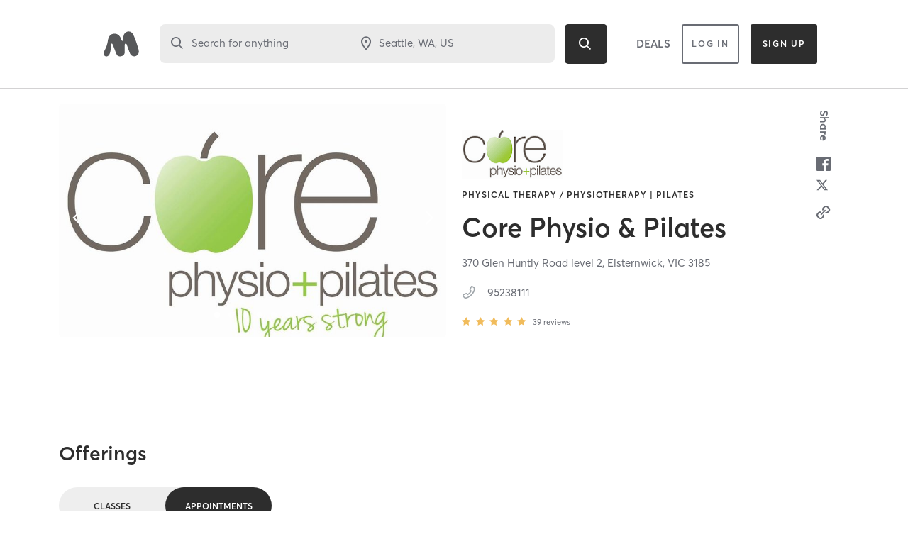

--- FILE ---
content_type: text/html; charset=utf-8
request_url: https://www.google.com/recaptcha/api2/anchor?ar=1&k=6Le95awUAAAAAIXSP9TcpPEng7Y6GdSkt7n46bAR&co=aHR0cHM6Ly93d3cubWluZGJvZHlvbmxpbmUuY29tOjQ0Mw..&hl=en&type=image&v=7gg7H51Q-naNfhmCP3_R47ho&theme=light&size=invisible&badge=bottomright&anchor-ms=20000&execute-ms=30000&cb=y7a5izq7qei4
body_size: 48890
content:
<!DOCTYPE HTML><html dir="ltr" lang="en"><head><meta http-equiv="Content-Type" content="text/html; charset=UTF-8">
<meta http-equiv="X-UA-Compatible" content="IE=edge">
<title>reCAPTCHA</title>
<style type="text/css">
/* cyrillic-ext */
@font-face {
  font-family: 'Roboto';
  font-style: normal;
  font-weight: 400;
  font-stretch: 100%;
  src: url(//fonts.gstatic.com/s/roboto/v48/KFO7CnqEu92Fr1ME7kSn66aGLdTylUAMa3GUBHMdazTgWw.woff2) format('woff2');
  unicode-range: U+0460-052F, U+1C80-1C8A, U+20B4, U+2DE0-2DFF, U+A640-A69F, U+FE2E-FE2F;
}
/* cyrillic */
@font-face {
  font-family: 'Roboto';
  font-style: normal;
  font-weight: 400;
  font-stretch: 100%;
  src: url(//fonts.gstatic.com/s/roboto/v48/KFO7CnqEu92Fr1ME7kSn66aGLdTylUAMa3iUBHMdazTgWw.woff2) format('woff2');
  unicode-range: U+0301, U+0400-045F, U+0490-0491, U+04B0-04B1, U+2116;
}
/* greek-ext */
@font-face {
  font-family: 'Roboto';
  font-style: normal;
  font-weight: 400;
  font-stretch: 100%;
  src: url(//fonts.gstatic.com/s/roboto/v48/KFO7CnqEu92Fr1ME7kSn66aGLdTylUAMa3CUBHMdazTgWw.woff2) format('woff2');
  unicode-range: U+1F00-1FFF;
}
/* greek */
@font-face {
  font-family: 'Roboto';
  font-style: normal;
  font-weight: 400;
  font-stretch: 100%;
  src: url(//fonts.gstatic.com/s/roboto/v48/KFO7CnqEu92Fr1ME7kSn66aGLdTylUAMa3-UBHMdazTgWw.woff2) format('woff2');
  unicode-range: U+0370-0377, U+037A-037F, U+0384-038A, U+038C, U+038E-03A1, U+03A3-03FF;
}
/* math */
@font-face {
  font-family: 'Roboto';
  font-style: normal;
  font-weight: 400;
  font-stretch: 100%;
  src: url(//fonts.gstatic.com/s/roboto/v48/KFO7CnqEu92Fr1ME7kSn66aGLdTylUAMawCUBHMdazTgWw.woff2) format('woff2');
  unicode-range: U+0302-0303, U+0305, U+0307-0308, U+0310, U+0312, U+0315, U+031A, U+0326-0327, U+032C, U+032F-0330, U+0332-0333, U+0338, U+033A, U+0346, U+034D, U+0391-03A1, U+03A3-03A9, U+03B1-03C9, U+03D1, U+03D5-03D6, U+03F0-03F1, U+03F4-03F5, U+2016-2017, U+2034-2038, U+203C, U+2040, U+2043, U+2047, U+2050, U+2057, U+205F, U+2070-2071, U+2074-208E, U+2090-209C, U+20D0-20DC, U+20E1, U+20E5-20EF, U+2100-2112, U+2114-2115, U+2117-2121, U+2123-214F, U+2190, U+2192, U+2194-21AE, U+21B0-21E5, U+21F1-21F2, U+21F4-2211, U+2213-2214, U+2216-22FF, U+2308-230B, U+2310, U+2319, U+231C-2321, U+2336-237A, U+237C, U+2395, U+239B-23B7, U+23D0, U+23DC-23E1, U+2474-2475, U+25AF, U+25B3, U+25B7, U+25BD, U+25C1, U+25CA, U+25CC, U+25FB, U+266D-266F, U+27C0-27FF, U+2900-2AFF, U+2B0E-2B11, U+2B30-2B4C, U+2BFE, U+3030, U+FF5B, U+FF5D, U+1D400-1D7FF, U+1EE00-1EEFF;
}
/* symbols */
@font-face {
  font-family: 'Roboto';
  font-style: normal;
  font-weight: 400;
  font-stretch: 100%;
  src: url(//fonts.gstatic.com/s/roboto/v48/KFO7CnqEu92Fr1ME7kSn66aGLdTylUAMaxKUBHMdazTgWw.woff2) format('woff2');
  unicode-range: U+0001-000C, U+000E-001F, U+007F-009F, U+20DD-20E0, U+20E2-20E4, U+2150-218F, U+2190, U+2192, U+2194-2199, U+21AF, U+21E6-21F0, U+21F3, U+2218-2219, U+2299, U+22C4-22C6, U+2300-243F, U+2440-244A, U+2460-24FF, U+25A0-27BF, U+2800-28FF, U+2921-2922, U+2981, U+29BF, U+29EB, U+2B00-2BFF, U+4DC0-4DFF, U+FFF9-FFFB, U+10140-1018E, U+10190-1019C, U+101A0, U+101D0-101FD, U+102E0-102FB, U+10E60-10E7E, U+1D2C0-1D2D3, U+1D2E0-1D37F, U+1F000-1F0FF, U+1F100-1F1AD, U+1F1E6-1F1FF, U+1F30D-1F30F, U+1F315, U+1F31C, U+1F31E, U+1F320-1F32C, U+1F336, U+1F378, U+1F37D, U+1F382, U+1F393-1F39F, U+1F3A7-1F3A8, U+1F3AC-1F3AF, U+1F3C2, U+1F3C4-1F3C6, U+1F3CA-1F3CE, U+1F3D4-1F3E0, U+1F3ED, U+1F3F1-1F3F3, U+1F3F5-1F3F7, U+1F408, U+1F415, U+1F41F, U+1F426, U+1F43F, U+1F441-1F442, U+1F444, U+1F446-1F449, U+1F44C-1F44E, U+1F453, U+1F46A, U+1F47D, U+1F4A3, U+1F4B0, U+1F4B3, U+1F4B9, U+1F4BB, U+1F4BF, U+1F4C8-1F4CB, U+1F4D6, U+1F4DA, U+1F4DF, U+1F4E3-1F4E6, U+1F4EA-1F4ED, U+1F4F7, U+1F4F9-1F4FB, U+1F4FD-1F4FE, U+1F503, U+1F507-1F50B, U+1F50D, U+1F512-1F513, U+1F53E-1F54A, U+1F54F-1F5FA, U+1F610, U+1F650-1F67F, U+1F687, U+1F68D, U+1F691, U+1F694, U+1F698, U+1F6AD, U+1F6B2, U+1F6B9-1F6BA, U+1F6BC, U+1F6C6-1F6CF, U+1F6D3-1F6D7, U+1F6E0-1F6EA, U+1F6F0-1F6F3, U+1F6F7-1F6FC, U+1F700-1F7FF, U+1F800-1F80B, U+1F810-1F847, U+1F850-1F859, U+1F860-1F887, U+1F890-1F8AD, U+1F8B0-1F8BB, U+1F8C0-1F8C1, U+1F900-1F90B, U+1F93B, U+1F946, U+1F984, U+1F996, U+1F9E9, U+1FA00-1FA6F, U+1FA70-1FA7C, U+1FA80-1FA89, U+1FA8F-1FAC6, U+1FACE-1FADC, U+1FADF-1FAE9, U+1FAF0-1FAF8, U+1FB00-1FBFF;
}
/* vietnamese */
@font-face {
  font-family: 'Roboto';
  font-style: normal;
  font-weight: 400;
  font-stretch: 100%;
  src: url(//fonts.gstatic.com/s/roboto/v48/KFO7CnqEu92Fr1ME7kSn66aGLdTylUAMa3OUBHMdazTgWw.woff2) format('woff2');
  unicode-range: U+0102-0103, U+0110-0111, U+0128-0129, U+0168-0169, U+01A0-01A1, U+01AF-01B0, U+0300-0301, U+0303-0304, U+0308-0309, U+0323, U+0329, U+1EA0-1EF9, U+20AB;
}
/* latin-ext */
@font-face {
  font-family: 'Roboto';
  font-style: normal;
  font-weight: 400;
  font-stretch: 100%;
  src: url(//fonts.gstatic.com/s/roboto/v48/KFO7CnqEu92Fr1ME7kSn66aGLdTylUAMa3KUBHMdazTgWw.woff2) format('woff2');
  unicode-range: U+0100-02BA, U+02BD-02C5, U+02C7-02CC, U+02CE-02D7, U+02DD-02FF, U+0304, U+0308, U+0329, U+1D00-1DBF, U+1E00-1E9F, U+1EF2-1EFF, U+2020, U+20A0-20AB, U+20AD-20C0, U+2113, U+2C60-2C7F, U+A720-A7FF;
}
/* latin */
@font-face {
  font-family: 'Roboto';
  font-style: normal;
  font-weight: 400;
  font-stretch: 100%;
  src: url(//fonts.gstatic.com/s/roboto/v48/KFO7CnqEu92Fr1ME7kSn66aGLdTylUAMa3yUBHMdazQ.woff2) format('woff2');
  unicode-range: U+0000-00FF, U+0131, U+0152-0153, U+02BB-02BC, U+02C6, U+02DA, U+02DC, U+0304, U+0308, U+0329, U+2000-206F, U+20AC, U+2122, U+2191, U+2193, U+2212, U+2215, U+FEFF, U+FFFD;
}
/* cyrillic-ext */
@font-face {
  font-family: 'Roboto';
  font-style: normal;
  font-weight: 500;
  font-stretch: 100%;
  src: url(//fonts.gstatic.com/s/roboto/v48/KFO7CnqEu92Fr1ME7kSn66aGLdTylUAMa3GUBHMdazTgWw.woff2) format('woff2');
  unicode-range: U+0460-052F, U+1C80-1C8A, U+20B4, U+2DE0-2DFF, U+A640-A69F, U+FE2E-FE2F;
}
/* cyrillic */
@font-face {
  font-family: 'Roboto';
  font-style: normal;
  font-weight: 500;
  font-stretch: 100%;
  src: url(//fonts.gstatic.com/s/roboto/v48/KFO7CnqEu92Fr1ME7kSn66aGLdTylUAMa3iUBHMdazTgWw.woff2) format('woff2');
  unicode-range: U+0301, U+0400-045F, U+0490-0491, U+04B0-04B1, U+2116;
}
/* greek-ext */
@font-face {
  font-family: 'Roboto';
  font-style: normal;
  font-weight: 500;
  font-stretch: 100%;
  src: url(//fonts.gstatic.com/s/roboto/v48/KFO7CnqEu92Fr1ME7kSn66aGLdTylUAMa3CUBHMdazTgWw.woff2) format('woff2');
  unicode-range: U+1F00-1FFF;
}
/* greek */
@font-face {
  font-family: 'Roboto';
  font-style: normal;
  font-weight: 500;
  font-stretch: 100%;
  src: url(//fonts.gstatic.com/s/roboto/v48/KFO7CnqEu92Fr1ME7kSn66aGLdTylUAMa3-UBHMdazTgWw.woff2) format('woff2');
  unicode-range: U+0370-0377, U+037A-037F, U+0384-038A, U+038C, U+038E-03A1, U+03A3-03FF;
}
/* math */
@font-face {
  font-family: 'Roboto';
  font-style: normal;
  font-weight: 500;
  font-stretch: 100%;
  src: url(//fonts.gstatic.com/s/roboto/v48/KFO7CnqEu92Fr1ME7kSn66aGLdTylUAMawCUBHMdazTgWw.woff2) format('woff2');
  unicode-range: U+0302-0303, U+0305, U+0307-0308, U+0310, U+0312, U+0315, U+031A, U+0326-0327, U+032C, U+032F-0330, U+0332-0333, U+0338, U+033A, U+0346, U+034D, U+0391-03A1, U+03A3-03A9, U+03B1-03C9, U+03D1, U+03D5-03D6, U+03F0-03F1, U+03F4-03F5, U+2016-2017, U+2034-2038, U+203C, U+2040, U+2043, U+2047, U+2050, U+2057, U+205F, U+2070-2071, U+2074-208E, U+2090-209C, U+20D0-20DC, U+20E1, U+20E5-20EF, U+2100-2112, U+2114-2115, U+2117-2121, U+2123-214F, U+2190, U+2192, U+2194-21AE, U+21B0-21E5, U+21F1-21F2, U+21F4-2211, U+2213-2214, U+2216-22FF, U+2308-230B, U+2310, U+2319, U+231C-2321, U+2336-237A, U+237C, U+2395, U+239B-23B7, U+23D0, U+23DC-23E1, U+2474-2475, U+25AF, U+25B3, U+25B7, U+25BD, U+25C1, U+25CA, U+25CC, U+25FB, U+266D-266F, U+27C0-27FF, U+2900-2AFF, U+2B0E-2B11, U+2B30-2B4C, U+2BFE, U+3030, U+FF5B, U+FF5D, U+1D400-1D7FF, U+1EE00-1EEFF;
}
/* symbols */
@font-face {
  font-family: 'Roboto';
  font-style: normal;
  font-weight: 500;
  font-stretch: 100%;
  src: url(//fonts.gstatic.com/s/roboto/v48/KFO7CnqEu92Fr1ME7kSn66aGLdTylUAMaxKUBHMdazTgWw.woff2) format('woff2');
  unicode-range: U+0001-000C, U+000E-001F, U+007F-009F, U+20DD-20E0, U+20E2-20E4, U+2150-218F, U+2190, U+2192, U+2194-2199, U+21AF, U+21E6-21F0, U+21F3, U+2218-2219, U+2299, U+22C4-22C6, U+2300-243F, U+2440-244A, U+2460-24FF, U+25A0-27BF, U+2800-28FF, U+2921-2922, U+2981, U+29BF, U+29EB, U+2B00-2BFF, U+4DC0-4DFF, U+FFF9-FFFB, U+10140-1018E, U+10190-1019C, U+101A0, U+101D0-101FD, U+102E0-102FB, U+10E60-10E7E, U+1D2C0-1D2D3, U+1D2E0-1D37F, U+1F000-1F0FF, U+1F100-1F1AD, U+1F1E6-1F1FF, U+1F30D-1F30F, U+1F315, U+1F31C, U+1F31E, U+1F320-1F32C, U+1F336, U+1F378, U+1F37D, U+1F382, U+1F393-1F39F, U+1F3A7-1F3A8, U+1F3AC-1F3AF, U+1F3C2, U+1F3C4-1F3C6, U+1F3CA-1F3CE, U+1F3D4-1F3E0, U+1F3ED, U+1F3F1-1F3F3, U+1F3F5-1F3F7, U+1F408, U+1F415, U+1F41F, U+1F426, U+1F43F, U+1F441-1F442, U+1F444, U+1F446-1F449, U+1F44C-1F44E, U+1F453, U+1F46A, U+1F47D, U+1F4A3, U+1F4B0, U+1F4B3, U+1F4B9, U+1F4BB, U+1F4BF, U+1F4C8-1F4CB, U+1F4D6, U+1F4DA, U+1F4DF, U+1F4E3-1F4E6, U+1F4EA-1F4ED, U+1F4F7, U+1F4F9-1F4FB, U+1F4FD-1F4FE, U+1F503, U+1F507-1F50B, U+1F50D, U+1F512-1F513, U+1F53E-1F54A, U+1F54F-1F5FA, U+1F610, U+1F650-1F67F, U+1F687, U+1F68D, U+1F691, U+1F694, U+1F698, U+1F6AD, U+1F6B2, U+1F6B9-1F6BA, U+1F6BC, U+1F6C6-1F6CF, U+1F6D3-1F6D7, U+1F6E0-1F6EA, U+1F6F0-1F6F3, U+1F6F7-1F6FC, U+1F700-1F7FF, U+1F800-1F80B, U+1F810-1F847, U+1F850-1F859, U+1F860-1F887, U+1F890-1F8AD, U+1F8B0-1F8BB, U+1F8C0-1F8C1, U+1F900-1F90B, U+1F93B, U+1F946, U+1F984, U+1F996, U+1F9E9, U+1FA00-1FA6F, U+1FA70-1FA7C, U+1FA80-1FA89, U+1FA8F-1FAC6, U+1FACE-1FADC, U+1FADF-1FAE9, U+1FAF0-1FAF8, U+1FB00-1FBFF;
}
/* vietnamese */
@font-face {
  font-family: 'Roboto';
  font-style: normal;
  font-weight: 500;
  font-stretch: 100%;
  src: url(//fonts.gstatic.com/s/roboto/v48/KFO7CnqEu92Fr1ME7kSn66aGLdTylUAMa3OUBHMdazTgWw.woff2) format('woff2');
  unicode-range: U+0102-0103, U+0110-0111, U+0128-0129, U+0168-0169, U+01A0-01A1, U+01AF-01B0, U+0300-0301, U+0303-0304, U+0308-0309, U+0323, U+0329, U+1EA0-1EF9, U+20AB;
}
/* latin-ext */
@font-face {
  font-family: 'Roboto';
  font-style: normal;
  font-weight: 500;
  font-stretch: 100%;
  src: url(//fonts.gstatic.com/s/roboto/v48/KFO7CnqEu92Fr1ME7kSn66aGLdTylUAMa3KUBHMdazTgWw.woff2) format('woff2');
  unicode-range: U+0100-02BA, U+02BD-02C5, U+02C7-02CC, U+02CE-02D7, U+02DD-02FF, U+0304, U+0308, U+0329, U+1D00-1DBF, U+1E00-1E9F, U+1EF2-1EFF, U+2020, U+20A0-20AB, U+20AD-20C0, U+2113, U+2C60-2C7F, U+A720-A7FF;
}
/* latin */
@font-face {
  font-family: 'Roboto';
  font-style: normal;
  font-weight: 500;
  font-stretch: 100%;
  src: url(//fonts.gstatic.com/s/roboto/v48/KFO7CnqEu92Fr1ME7kSn66aGLdTylUAMa3yUBHMdazQ.woff2) format('woff2');
  unicode-range: U+0000-00FF, U+0131, U+0152-0153, U+02BB-02BC, U+02C6, U+02DA, U+02DC, U+0304, U+0308, U+0329, U+2000-206F, U+20AC, U+2122, U+2191, U+2193, U+2212, U+2215, U+FEFF, U+FFFD;
}
/* cyrillic-ext */
@font-face {
  font-family: 'Roboto';
  font-style: normal;
  font-weight: 900;
  font-stretch: 100%;
  src: url(//fonts.gstatic.com/s/roboto/v48/KFO7CnqEu92Fr1ME7kSn66aGLdTylUAMa3GUBHMdazTgWw.woff2) format('woff2');
  unicode-range: U+0460-052F, U+1C80-1C8A, U+20B4, U+2DE0-2DFF, U+A640-A69F, U+FE2E-FE2F;
}
/* cyrillic */
@font-face {
  font-family: 'Roboto';
  font-style: normal;
  font-weight: 900;
  font-stretch: 100%;
  src: url(//fonts.gstatic.com/s/roboto/v48/KFO7CnqEu92Fr1ME7kSn66aGLdTylUAMa3iUBHMdazTgWw.woff2) format('woff2');
  unicode-range: U+0301, U+0400-045F, U+0490-0491, U+04B0-04B1, U+2116;
}
/* greek-ext */
@font-face {
  font-family: 'Roboto';
  font-style: normal;
  font-weight: 900;
  font-stretch: 100%;
  src: url(//fonts.gstatic.com/s/roboto/v48/KFO7CnqEu92Fr1ME7kSn66aGLdTylUAMa3CUBHMdazTgWw.woff2) format('woff2');
  unicode-range: U+1F00-1FFF;
}
/* greek */
@font-face {
  font-family: 'Roboto';
  font-style: normal;
  font-weight: 900;
  font-stretch: 100%;
  src: url(//fonts.gstatic.com/s/roboto/v48/KFO7CnqEu92Fr1ME7kSn66aGLdTylUAMa3-UBHMdazTgWw.woff2) format('woff2');
  unicode-range: U+0370-0377, U+037A-037F, U+0384-038A, U+038C, U+038E-03A1, U+03A3-03FF;
}
/* math */
@font-face {
  font-family: 'Roboto';
  font-style: normal;
  font-weight: 900;
  font-stretch: 100%;
  src: url(//fonts.gstatic.com/s/roboto/v48/KFO7CnqEu92Fr1ME7kSn66aGLdTylUAMawCUBHMdazTgWw.woff2) format('woff2');
  unicode-range: U+0302-0303, U+0305, U+0307-0308, U+0310, U+0312, U+0315, U+031A, U+0326-0327, U+032C, U+032F-0330, U+0332-0333, U+0338, U+033A, U+0346, U+034D, U+0391-03A1, U+03A3-03A9, U+03B1-03C9, U+03D1, U+03D5-03D6, U+03F0-03F1, U+03F4-03F5, U+2016-2017, U+2034-2038, U+203C, U+2040, U+2043, U+2047, U+2050, U+2057, U+205F, U+2070-2071, U+2074-208E, U+2090-209C, U+20D0-20DC, U+20E1, U+20E5-20EF, U+2100-2112, U+2114-2115, U+2117-2121, U+2123-214F, U+2190, U+2192, U+2194-21AE, U+21B0-21E5, U+21F1-21F2, U+21F4-2211, U+2213-2214, U+2216-22FF, U+2308-230B, U+2310, U+2319, U+231C-2321, U+2336-237A, U+237C, U+2395, U+239B-23B7, U+23D0, U+23DC-23E1, U+2474-2475, U+25AF, U+25B3, U+25B7, U+25BD, U+25C1, U+25CA, U+25CC, U+25FB, U+266D-266F, U+27C0-27FF, U+2900-2AFF, U+2B0E-2B11, U+2B30-2B4C, U+2BFE, U+3030, U+FF5B, U+FF5D, U+1D400-1D7FF, U+1EE00-1EEFF;
}
/* symbols */
@font-face {
  font-family: 'Roboto';
  font-style: normal;
  font-weight: 900;
  font-stretch: 100%;
  src: url(//fonts.gstatic.com/s/roboto/v48/KFO7CnqEu92Fr1ME7kSn66aGLdTylUAMaxKUBHMdazTgWw.woff2) format('woff2');
  unicode-range: U+0001-000C, U+000E-001F, U+007F-009F, U+20DD-20E0, U+20E2-20E4, U+2150-218F, U+2190, U+2192, U+2194-2199, U+21AF, U+21E6-21F0, U+21F3, U+2218-2219, U+2299, U+22C4-22C6, U+2300-243F, U+2440-244A, U+2460-24FF, U+25A0-27BF, U+2800-28FF, U+2921-2922, U+2981, U+29BF, U+29EB, U+2B00-2BFF, U+4DC0-4DFF, U+FFF9-FFFB, U+10140-1018E, U+10190-1019C, U+101A0, U+101D0-101FD, U+102E0-102FB, U+10E60-10E7E, U+1D2C0-1D2D3, U+1D2E0-1D37F, U+1F000-1F0FF, U+1F100-1F1AD, U+1F1E6-1F1FF, U+1F30D-1F30F, U+1F315, U+1F31C, U+1F31E, U+1F320-1F32C, U+1F336, U+1F378, U+1F37D, U+1F382, U+1F393-1F39F, U+1F3A7-1F3A8, U+1F3AC-1F3AF, U+1F3C2, U+1F3C4-1F3C6, U+1F3CA-1F3CE, U+1F3D4-1F3E0, U+1F3ED, U+1F3F1-1F3F3, U+1F3F5-1F3F7, U+1F408, U+1F415, U+1F41F, U+1F426, U+1F43F, U+1F441-1F442, U+1F444, U+1F446-1F449, U+1F44C-1F44E, U+1F453, U+1F46A, U+1F47D, U+1F4A3, U+1F4B0, U+1F4B3, U+1F4B9, U+1F4BB, U+1F4BF, U+1F4C8-1F4CB, U+1F4D6, U+1F4DA, U+1F4DF, U+1F4E3-1F4E6, U+1F4EA-1F4ED, U+1F4F7, U+1F4F9-1F4FB, U+1F4FD-1F4FE, U+1F503, U+1F507-1F50B, U+1F50D, U+1F512-1F513, U+1F53E-1F54A, U+1F54F-1F5FA, U+1F610, U+1F650-1F67F, U+1F687, U+1F68D, U+1F691, U+1F694, U+1F698, U+1F6AD, U+1F6B2, U+1F6B9-1F6BA, U+1F6BC, U+1F6C6-1F6CF, U+1F6D3-1F6D7, U+1F6E0-1F6EA, U+1F6F0-1F6F3, U+1F6F7-1F6FC, U+1F700-1F7FF, U+1F800-1F80B, U+1F810-1F847, U+1F850-1F859, U+1F860-1F887, U+1F890-1F8AD, U+1F8B0-1F8BB, U+1F8C0-1F8C1, U+1F900-1F90B, U+1F93B, U+1F946, U+1F984, U+1F996, U+1F9E9, U+1FA00-1FA6F, U+1FA70-1FA7C, U+1FA80-1FA89, U+1FA8F-1FAC6, U+1FACE-1FADC, U+1FADF-1FAE9, U+1FAF0-1FAF8, U+1FB00-1FBFF;
}
/* vietnamese */
@font-face {
  font-family: 'Roboto';
  font-style: normal;
  font-weight: 900;
  font-stretch: 100%;
  src: url(//fonts.gstatic.com/s/roboto/v48/KFO7CnqEu92Fr1ME7kSn66aGLdTylUAMa3OUBHMdazTgWw.woff2) format('woff2');
  unicode-range: U+0102-0103, U+0110-0111, U+0128-0129, U+0168-0169, U+01A0-01A1, U+01AF-01B0, U+0300-0301, U+0303-0304, U+0308-0309, U+0323, U+0329, U+1EA0-1EF9, U+20AB;
}
/* latin-ext */
@font-face {
  font-family: 'Roboto';
  font-style: normal;
  font-weight: 900;
  font-stretch: 100%;
  src: url(//fonts.gstatic.com/s/roboto/v48/KFO7CnqEu92Fr1ME7kSn66aGLdTylUAMa3KUBHMdazTgWw.woff2) format('woff2');
  unicode-range: U+0100-02BA, U+02BD-02C5, U+02C7-02CC, U+02CE-02D7, U+02DD-02FF, U+0304, U+0308, U+0329, U+1D00-1DBF, U+1E00-1E9F, U+1EF2-1EFF, U+2020, U+20A0-20AB, U+20AD-20C0, U+2113, U+2C60-2C7F, U+A720-A7FF;
}
/* latin */
@font-face {
  font-family: 'Roboto';
  font-style: normal;
  font-weight: 900;
  font-stretch: 100%;
  src: url(//fonts.gstatic.com/s/roboto/v48/KFO7CnqEu92Fr1ME7kSn66aGLdTylUAMa3yUBHMdazQ.woff2) format('woff2');
  unicode-range: U+0000-00FF, U+0131, U+0152-0153, U+02BB-02BC, U+02C6, U+02DA, U+02DC, U+0304, U+0308, U+0329, U+2000-206F, U+20AC, U+2122, U+2191, U+2193, U+2212, U+2215, U+FEFF, U+FFFD;
}

</style>
<link rel="stylesheet" type="text/css" href="https://www.gstatic.com/recaptcha/releases/7gg7H51Q-naNfhmCP3_R47ho/styles__ltr.css">
<script nonce="wk45EGDxUOOF2b-dVsQObA" type="text/javascript">window['__recaptcha_api'] = 'https://www.google.com/recaptcha/api2/';</script>
<script type="text/javascript" src="https://www.gstatic.com/recaptcha/releases/7gg7H51Q-naNfhmCP3_R47ho/recaptcha__en.js" nonce="wk45EGDxUOOF2b-dVsQObA">
      
    </script></head>
<body><div id="rc-anchor-alert" class="rc-anchor-alert"></div>
<input type="hidden" id="recaptcha-token" value="[base64]">
<script type="text/javascript" nonce="wk45EGDxUOOF2b-dVsQObA">
      recaptcha.anchor.Main.init("[\x22ainput\x22,[\x22bgdata\x22,\x22\x22,\[base64]/[base64]/[base64]/[base64]/[base64]/[base64]/[base64]/[base64]/[base64]/[base64]\\u003d\x22,\[base64]\\u003d\\u003d\x22,\x22w4pPdMKvwrFJTsK4cFJhw6AgwpPCt8OSwpdgwp4+w7EdZHrCg8KuworCk8OKwqo/KMOYw5LDjHwHwr/DpsOmwpLDikgaLMKmwooCKBVJBcOmw5HDjsKGwpBqViJ5w6EFw4XCrQHCnRFzf8Ozw6PChAjCjsKbRcOkfcO9woVmwq5vJy8ew5DCpUHCrMOQP8O/w7Vww7tjCcOCwqpuwqTDmilcLhYsfnZIw7F/YsK+w617w6nDrsOIw7oJw5TDmE7ClsKOwo3DsSTDmBMtw6skCEHDsUxhw7nDtkPCjyvCqMOPwr3CvcKMAMKkwohVwpY/TWV7YWNaw4Flw6PDilfDssOxwpbCsMKLworDiMKVRkdCGwIKNUh0OX3DlMK3wr0Rw41pPsKna8Ovw4nCr8OwKMOtwq/CgUskBcOIBG/CkVAYw4LDuwjCk2ctQsORw5sSw7/CmE19OyHDssK2w4c8DsKCw7TDsMO5SMOowp8GYRnClVjDmRJgw6DCslV5ZcKdFlrDtx9Lw4tBasKzGMKAKcKBe0Qcwr4Owo1vw6UCw5p1w5HDvR05e0s7IsKrw5V2KsOwwqXDmcOgHcK7w6TDv3BIE8OyYMKbQWDCgStQwpRNw7/Cr3pfdh9Sw4LCslQ8wr5NDcOfKcOaCzgBAgR6wrTCmn5nwr3ChGPCq2XDgcKCTXnCilFGE8Ozw69uw544OsOhH0cGVsO7T8KGw7xfw7cLJgRDX8Olw6vCvMO/P8KXBQvCusKzBsKCwo3DpsOOw4gIw5LDt8OowrpCKQ4hwr3Du8OTXXzDvcOiXcOjwp8QQMOldV1JbwnDhcKrW8KCwoPCgMOaalvCkSnDnl3CtzJ/UcOQB8O4wrjDn8O7wopAwrpMalx+OMO5woMBGcOsVRPCi8KXWlLDmBMzRGhvO0zCsMKawoo/BRXCrcKSc33Dqh/[base64]/w44jw6hOw4wgPsK0w71Qw41vBDjDnw7Cu8Kfw7s9w44Aw5PCn8KvGsKvTwrDh8OMBsO7L3TCisKoNw7Dplp6YwPDtjrDpUkOTcObCcK2wpzDlsKka8KRwp4rw6U/THEcwrAVw4DCtsOTVsKbw5wbwrgtMsKjwoHCncOgwoQMDcKCw65owo3Cs33CuMOpw43CpsKxw5hCF8KCR8KdwpHDsgXCiMKDwoUgPDoebUbCusKzUk4iFMKYVU/CqsK2wpXDnSImw6zDqVnCknDCtD9jBcKmwpHCnExqwoXCqSRqwo3CvGHCv8KiDmAXwqDCocKkw73DkELCgcK5PcOISVE/[base64]/[base64]/CoXJzw5NrRcKkI8OUQsK7BWjDlD8BEH4kQsOrDnNpw7PCvB3Ch8Omw4DCmMOEdAcewohAw7FfJXcbw5XCnQbCqMKEInDCtzPCjk3Ci8KeE1x9G28FwrvCnsOtBMOhwpHCjcOfIMKoc8OPHxzCtMOGE1rCoMOtHgZww5A0TjY+wrZbwosnG8Oxwo0Lw6XClMOawoQgEE/CrFlsD2jColvDoMK6w6HDncOKcMORwrTDqmZ7w5JLZcK7w4h1SUnCuMKaBcK7wrcmwqZ3VW0/[base64]/DlcKbYjHDpAwDdV17NDc8wpZswqchwrtJw71GKDjDoADCo8Kiwq0Nw4NXw63CpWg1w6TCkjnDpMK6w4rCmlTDjy7ChMOoMwRtIcOjw5V/wpvCm8Owwr0iwpBAw6cXWcOxwr/DvcKmB1rCpcONwosZw6/DuwlXw5rDv8K0BloVYj/ChRV2SsOwfknDusKFwoLCnyjChcOWw77CssK2woEwU8KubMK+K8OawrzDtmxbwoFUwovCkn0hMMK1a8KubDXDo2sdI8KzwpzDqsONERU+K2PCkGXCryXCj2h+aMO3XsOaBG/ChmPCujjCiSTCi8K3W8Oxwr3CpsOywqprG2bDkMODBsOIwo/CuMKCYsKeSzUIY0TDicOfOsOdJA8Aw5xzw43Dqxxww6XClMKowq0Sw68CdCMTLgJiwoROworCv1xoYcK7w5XDvjcvPlnDmQZCU8KsccOULGbDk8O3w4NPN8KNfTZFwrRnw7PDmsOaFxnDinnDhsKTN00iw53Ct8Khw7vCn8KxwrvCnHMWwqnCmF/[base64]/wprChMOPwovCjsK/[base64]/[base64]/CqkTDpsOFw5LCgcKbwq5fw7jChsKDWUHDkMKhT8KTwpRQwpopw47CsRoXwr4Ew5XDiiBRw6XDh8O0wqEaYSHDrHUIw4nCjGXDnHTCtMKPRMKfdcO7wrzCvsKYwo/DjsKKOMKnw4rDnMKZw5JDw7hyQwQnbGkVW8OIaSjDpcKkX8Khw4l7PwZ4wpJjO8O4GsK3QsOrw5towpRxH8OOwr5kOsKbw4Ikw5VwTMKpVsOXL8OgFTp8wpLCg0HDjsKdwpnDhsKuVcKOCEY9Gl8YdkJNwo8xGnPDrcOmwpBJBz8Cw7oOH0HCp8OCwpPCvC/DpMKkesOqDMKbwog6TcOxU2MwOEsreAfDhCzDuMK/esK9w6fCicO7VzHCpcO9ci/DmMK6Ew0YGsK4fsO3wo/DgQzDucOtw6HDn8Osw4jDiF9AdzU8wqhmcgjDoMOBwpUTw78Mw6o2wo3DtcK7EikQw5pQw7XDtn/DlMOrbcOiMsOgwrPDp8KLUkN/wqNKSmwBRsKIw5fClyvDk8Kzwr06CsKbGR5kw5DDuFTCuRPCkkLDlMOawqlsVsOHwqnCjcK2QcKqwoxAw7TCkErDusO6V8K6wo83wpt/CE9Uwo/DlMOTUhUcwqFbw6vDulhLwqh/[base64]/CoMK5w4zDiGzCtzwPHhnDhV54Yj5DEcOoVMOqw403w4dXw7PDkyokw6YtwpHDmTvClcKTwrjDv8OwBsOxw6p0wptlF25MAsObw6gtwpfDhsOLwp3CoE7DnMOBNgEAfcK7KS1ER1AZVhrDkAgQw7nCp3cPDMKsPsOVw5/Dj37CvHMdwpI0UsOeWAdYwotWK3bDlMKRw45Jwoh3JFvCsVwtbsKvw6tBB8OFEmzCvMKAwq/DhTzDkcOgwr5Lw6VAAcOkZ8KwwpHDs8O3Sh7ChcOww6nCssORKz7CgA7CpyV0wpYEwoPCrMOVQk3DshPCucO4KiXCn8OlwopaJsOqw5Y6wp0CGAgECMK7A1/CkcOew4l/[base64]/CjmpRJmwMXMKEB0MLQsOdwoUOwpEFw6wHwrQPbivCn0BcFMKfQsKlw4/CocOrw7TCsE43bMOzw7x0e8ORBmYNaFMewqVCwpE6wpPDn8KzJMO2w5/Dm8OaZjEMYHrDvMO3wp4Gw7N9wqHDvBHCn8KpwqVnwrXDuw3Dl8OHGD5HOWHDp8OQVyc/wq/DugHChsO6wqNhDUV9wp0lIcO/[base64]/FV0Mw40Cw7nCjMOrwqjCgMKrwr/DgcKawo4pw5I4OgMRwpIUMcOHw4bDvyRnEDJRc8OYw6jCncO/IEDDtWHDhCdIIcKiw5zDuMKtwpfCn2E3wrvCq8OCfsOmwq0CNjvCoMO/YC0bw7PCrDnCpz5bwqd4HEZtEmPDoE/CrsKOKQ3DmMOHwqciYcKXwq7DusO/w4PCsMKawrXCjU/[base64]/CsGlrKcOfHRHCh8O2DT1UwpJ9wrhWH8KZw4kmw6Rywp7CgVvDkMKSX8K3wpZMwr5/w67CjyUpw63DsVzCm8OHw5dwYxVUwoLDjid0w7l4bsOFw57CqRdNwoLDicKeMMKzBzDClSTCq3VTwqxowpYVO8OAGkxEwrvCscOzwofDtsOYwqLDocOHb8KGPMKZwqLCj8Kbw5zDusKHOMKGwoI7w5s1csO9w4/[base64]/[base64]/Dk8KLw7nDi8Kjw7gMwpzChgIAwrjDlcK2J8O2w7RON8OCDD3DumfChcKew4vCjlZBbcOfw5koMi1hQmTDgcO3UWnDisK0wp1/w6kuX27DpTMfwqPDl8KUw7vCsMKnw5RGUmcgAnokXzrCoMOrVWxYw47CgiHCnWZgwqwRwqRkwrDDvcOxw7oqw7bCmcKkwpPDox7DkDrDpCpXwqZhOV3Cp8O2w5XCoMK1wpjCi8K7UcKvbsOQw6fClGrCssKLwr1gwqrDm3l+w7vDkMKmEx4iwprCoQrDly/ChcK5wo/CmmMtwo17wpTCoMO/LcK6acO1SiMYBzJEacKSw4xFw5cKZFdoTcOLMHcdAAbDuTEnCsObNhN9AMOzcV3Cp1zCvHM6w448w7TCjsOow7ZAwp3DnD0VdDxmwpPCscO3w6zCo0jDjiHDicKywpB8w6fChixgwqbChC/[base64]/CqFbDj8KQw50BC0BzIFAvwrnDm8OqfHbDnDcBEMOCwqBjwrk+w5tdQ0PCn8OLWXDCkMKOd8ODw6DDqCtAwr7Cu3VLwpVwwo3DowPDm8OAwqEFEsKuwq/[base64]/DkFVnw749wo0jLjrCiMKFwrfCvcOgN2zDuw/Dk8K+w6vCsiAPwqnDosKqKMOOTcOGwpPCtk9mwo/CjjHDmsO0wpTCq8KIAsKWLCcIw4DCglZnwoQLwoVSKXFea1XDtsOHwpJBRxpdw4PCnC/Dk2PDlzgwbXhcM1NSwpZ0wpTClsO8wqTDjMKQdcOmwoQdwpkvw6IvwqHDncKawonDvMO7bcKPBhhmDGJqDMOCw499wqA0w4kXw6PCliQlSmR4UcKED8KHXHPCksO4cz1xwp/ClMKUw7HCvmzChm/[base64]/CtMOewqchw65UasOBGWHCqMKffMKiwoTCmzXCssO6wqUkH8OwEATCk8OuIEN1E8O0w4bDnQLDhcOqGU44woDDiWjCt8OlwqHDpcO0dxfDiMK1wo7Cn3XCv2wBw6TDv8O0wpICw5ZQwpzCm8K/wp7DmV7DhsKfwqXDu3c/wphfw7sNw6HDk8KAXMKxw7cpBMO4ScKvSC/[base64]/WMOdw6Y3wqzDuELDpMKkIsOzXcKwbXhxwohHXD5OfX4RwrMFw7zDjsKMDsKowqrDsmbCpsOdGsOQw7p/w6krw4wkXG5tIiPDmy9LQsO0w6xUYGrCl8OII04bw6tVaMOgKsOGUTUMwrQ3dMOkw6jCmMOFeTTCjMOPKCg8w4sIaxxCGMKCw7fCvEZfKcOUw7rCnMKKwqXDtC3CqsOnwpvDrMO8ZsOgwrXCqsOCOMKiwr/DsMK5w7wyScOjwpgIw4DDihxOwrckw6dNwpN7ZDvCvW1VwqBNdsOFRcKce8OQw6w5IMKsecK4w6HCgsO/XsOHw4nCsgorVgvCrlPDgT/Dk8Krw4Buw6QuwockTsKSwrB1woVUV1/[base64]/CviIaaVxxwrzDqcOjwo48wpQ9wr3Chw1ow6DDj8OqwopUAHvDpsKeOBxJKyPDgMKfw6hPw55nP8OXCUzCoxEIScK+wqbDs1p6MB4rw6jCjxsiwocxwqDCsU3DnEdHHMKOWHbChcK0wqsbPS/DnhfDtT5swpnDkcKXe8Ovw6x5wqDCrsKzHzAMQsOKw47CmsK/dsKRR3zDig8ZQMKBw53Csjdcw5YOw6cOVWfDncOCRjHDlFBwVcOAw58mRmDCqHHDqMOiw5vDhDnCtMKpw55Ew7PCm1VNJy8kFU0zwoA9w6zDmQXCryrCqldMw6I/CkYwZgHDvcO5a8O0w4YlUh5uN0jDlsKOfxx/blQ8PMOqWMKSNgl7WQTCt8OLTsKQKU9iejNWXwk3wr3Dj25eA8KpwqbDtRbCnEx0w6sHwqE+ElJGw4jCikfCj37CjsK6w7Vuw5oOOMOzwqwywrPCkcKHI2/DtMOaYMKFasKQw4DDpcORw43CoSXDiRQLAzvCgDxmLzjCoMK6w7Yxwo7ChcKFwrTCnA4QwoYBBl3DoCwGwpbDpCHCl3l+wrTDrlTDmAnCt8KQw6IHG8O4HsKzw6/[base64]/DhcKGw5cEGzgWwq0eFsODKsKVf8KOwqNAwpHDpsKew7dDbcO5wr7Dpzt8wp7CksOxB8KtwpAsK8ONMsKPXMOWScONwp3CqnLDgMKKDMK1YQfCnD3DkHUrwqd6wp3Dqy3Cly3CusKZaMKuZDvDhcKkAsKMbsKPEBLCvsKswrDDtEUIGMOZDMO/w5nDhgvCiMOmwrnCssOEX8Kxw43DpcOOw4XDiEsTBsKuWcOeLD4MesOeSgjDgxzDsMOZZMKxXsKgw6/CgcKgPTHCm8K+wrPCjWFFw7fCq2s/SMKBWwtpwqjDmlvDksKXw73CrsOEw6k/OcKYwp/Cv8KQTMOgwrI7wofDjcKfwrvCmsKlMgshwphMVWjCpHjCi2vCkBzCpVjCscO8RxMVw5TCh17DvQ0ARwPDiMOmP8KnwoPCjsKkGMO5w6/Do8OVw55GL0UWSmIKZzkuw7HDkcOSwpzDskoQBxc7wrPCiQFPasO6cGJDG8KnY0BoZh/Ch8Okw7AcMHTDoGLDsFXCg8O9dsOFw5gTR8Olw6nDmWLCi0XCgiLDpMKaPWEiwpFFwq7CuHzDv2AYwp9tDC89V8K/AsOOw5TCksOLcwLDkMKcOcO3woEOD8Kjw783w5/DvTUFX8KjRSd4ZcOKwp17w7/CiBzCgXECdFjDt8KVw4A3wq3CtwfDl8KMw74Pw7haEnHCqgx3w5TCi8KXGMOxw4crw4UMfMKmUysJw4XCnB3CocOow4UxdkknZWPCmHLCtiA/[base64]/w59nw7zCu8KCw5/DscOjMVs4wpB2w6RfH8KCR0/ChSrCtQVbw4HCmcKDAMKjcXROwo1QwqDCoBMnQzc5Cht7wqHCh8KAB8OVw7DCksKAHTMnLRRiHHPDtyvDpsOaU3PCt8K6DcKwTsK6w4wIw6tJwofDu2E+EsOfw7J0ZsOaw67DhcOLFsOEdy3Cg8KqATPCnsOEOsOaw5vDjFnCicKRw5DDjhvDgw/[base64]/CgBrCnAgUwpBvw7xAOsOywpTDvmtTPkdHwpIDFhpswp/[base64]/[base64]/[base64]/woZTXcORDQ7Cm8Ofw5/Cu8K2w5hPP1XDnX3CtMOhaQY/[base64]/GX1pNVbComVob8K8w7YtRcKYck/ClG4Xc1LDlcOHwpHDmcKaw7DCjjTDnsKSLnvCt8Opw47Ds8Kow5d/NXkswrNBJcODw45Gw48xdMKQBAvCvMKkw5TDgsKUwo3Dlj0hw7MmOMK5w4DDny7CtsO/McKswpxbwpgLwp5WwoBgGHLDnkBYw58PX8KJw6JYA8OtasOjH2xNwprDpVHCrXHChFzDm0DCiWzDkHw9STrCqlHDrwtrYcO4wokVwpFfwr4TwrNPw7dlbsOVKhzDthMjJ8KCwr4uJg4Zw7B7HMO1w58ww5/[base64]/w6sZw7HCkBTCinNOw7o0w67DtiLDpAh1FMKiP2vDkMKcLzPDpxoSIsKDwp/[base64]/DmMKPwpnDhQ1Rw4EWw7vDvyzDgsK+w7bCnzpMw7Rmw40jdMKkwqHDtjbCrXZvQCBowrfCpmfCgQXDgFBHwonDkwDCi2kJw7Q/[base64]/[base64]/CssO9w7bCq0zCoMKyAlAww4TCo1HCtDPCqX3DscKnwogtwoHCm8OtwoBmajB+A8O9VRQGwoLCs1BOUQY7aMOUQMOswrPCoy4vwrHDjxFuw5rDuMKQwqdlwoTDq2LDnlTDq8KybcKUdsKMw5YWw6Epwo3CgsKkfWBlZB/[base64]/wpUdw5JTwpsOwqFtw6oScRowG2AmwrcUfxTDpcKSw6lpwqHCjljDjhPDnsOrw6rChBTCssOuZcKdw7cwwpjCpH4YIjA7A8KUHywhNMO0KMK1ZQLCrlfDq8K2IR0XwoUBw6pFwpPDrcOzfng/[base64]/w6LChR8owrJrUBslwptkw6/CiD5cwq8SIMK/[base64]/[base64]/[base64]/w7rDgMOqwpZ/wpRTdxTDlTDCmQjClSnCq8Kcw4MoScKewrVMX8KROMONDMO1w4/CnMKdwpxIwrBPwoXDnC9qwpc4wprDnQVGVMOVesOBw43Dm8Omcjw9w7TDpABLJDF7C3LCrMOxfMO5ehQUB8OiB8KDw7PCl8Oxw7DCgcK3InfDncO5acOuw6jDlcOre0HDrEUsw4zDk8KkRiTCmcOtwoTDnCzCh8OLXsONfsOaRMKbw4fCisOEJcONwot/w5hZK8O0wrpuwrcWP0xOw6V5w6nDr8KLwrF9wrHDsMOUwodBwoPDvFHDicKMwrfCqVA/WMKiw4DDmmYbw4pRZsOXw4JRI8KIIjpHw7cYasOUExYJw6MYw6h3w7J+bSBHLjPDj8OocS3CoBIqw7nDq8KTwrHDtUHDq17ChsK5w6Mnw4DDjFt5AsO7wq4jw7zCmw7DvjDDkcOgw4DCngrCssOFwp/DoEnDp8O7wrfCtsKowpnDthkOD8OOw4guw7/[base64]/ChAHCvmYCTinDvl4Vw5rDucKXA10+w6V7wroawpzDr8O9w5kJw6UswofCjMKHEsOqU8KRYcKxw77CjcKswqMmH8OudVhfw7/Cu8KOW1NAPVlUPEw7w7vCkgwxHQQmeGLDhGzDgQ7Ctikowq3DpS4/w4bClDzCvMOBw6A6fA49Q8K9KV7Dv8K9woswRi3CpHNzw6PDscKiV8OROyrDlS0Lw6MUwqYzLcOFB8Oew7rDg8Oxw4ZvQTN+aELDph3DvSnDhcOVw55jYMO7wofDrV03Ij/[base64]/w4NsUMKWbBvDn8KGHsK9w5wNwrYJXSTDq8OcYMOhE3TCh8O8w6Ysw55Xw6/[base64]/Cgwocw7tQTXvDoQ3CmB05w5wXKSLDjwEQwpVnw7lTIcKge3paw4EWZcO6FV4gwrJEw5bCk2o2w59Qw7Zyw6rCnm5KMk1ZFcKlF8KXC8OtIFsjRcK6wqfDrMOXwoU2FcOgY8Kbw7DCrcO5GsKMw77DuURWO8KwVmwTfMKnwo10fi/DmMKMw71hT0UVwo9iRMO3wrNvWMOewqbDtHgMZ3gQw5QYwpQcCEtrWcOGXcOCJRPDp8O3wo/CtxtsA8KEdU8UwpbDocKcM8KjJcKPwodzwo7ChR8Gw7Zjc03Dumcrw60SMFjCnsO+bAheaAbDsMO9VAHCgyLCvUBQWABywoHDoX/DoUBUwpXDtDQawrQywpcYBMOWw5xHEWbCusKNw4VcDAR3EMOaw6zDqXURbzDDuhHDtcOYw7ouwqPDrg/[base64]/Cs3cQw6/Ch8K5WyvDhXh+w7EGHMK0V8O0XhNNKMKMw4LDocO8EARdTTsTwq7CoAHCm0DDp8OoUTkJC8KVE8OYwp1EaMOMw4/[base64]/[base64]/w4sXw6zCg8O+BcOKwpbCscKGw4QEw5hbwr4ow6jDjcKxTsOBbVnDiMKqb2IYHmnClSdwNwfCrcK9RsOqwro8w6lww45Vw6fCqsOXwo54w7DDv8KSw5N/w43Dt8OQwpx/IcOPMcOBZsOKGmNTBQbCqMOqC8K+w4XDgsKJw7HDv2k/w5DChkxOa2zCs2/[base64]/CmMKPwpvDmw0nU8O+w6I4QnEnw49Aw4ZWPcOaN8KIw5bCrDo3TsKHUWDClQMLw4ZeelrCo8KEw4wvwqzCmsKXPFcTwooGeQB+wrJcMMObwqBpesOSwojCq0JzwqrDoMOjwqkOeQxQY8OGSAZYwp5qB8KFw5TCvsKRw6MVwqvDpDNewpBOwrd8QTIcEMOcC0/DowvCgMOnw7QTwptPw59HcFpaGsO/Dj/CssOjQ8O3I19xYDbDjFVQwqbDk3cFBsOPw7hAwrxRw6kuwpJiX2JnR8OZQMO4woJQwpd6w7jDicKXEMK1wqddLxokE8KHwr9fBBYkRDY/[base64]/[base64]/w7XCvz5uwqJ1B0sNwr0hOkbCmWUvw5ZULU5fwqLCmVYdwr1HV8KTfQPCp1PCtcOTw7PDuMKcdsO3wrd6wrrDucK/w694b8OQwr7CgsKxOcKbeTvDvsOuHCXDlUs8KsKRwqHDhsOnUcKcQ8KkwrzCuxHDiSTDoDTCpyDCrcKEKwoDwpZ3w4nDucOhPVvDlyLCizkvwrrCssKACMOEwpYWw5Ugwr/[base64]/wrnDusKQVW4yKMKFw7fDhmFqw5TCkVHCiMKvN8KDFFDDphfDun/CtcOyGCHCtQoswqZFLXxaDcOQw61IOcKEw4bDo3XCl37CrsO3w5DDv2hqw5HDu19cP8OTw6/DszfCggtJw6LCqVEVwrvCl8KuY8OsVMK6w5nCvG1hMwzDi2J5wphmYh/CvUgKwqHCqsKofXsfwqtpwpRUwpw6w7U6LsO/VsOpwpVhwq8uYHDDgl94J8OFwoDCtCsWwroQwq/[base64]/DkMOCwrzDrwHCsRY7LEjDhygCE8KxwrrChhjDp8O4PgvCtAJWE0tadMKWQXvCn8OgwpB1wrYQw6ZRHcKuwpDDgcOVwo7DjGrCl0M/AsK6F8OMCiLCqsOWZhYfacOzVnxfAhPDk8OdwqrDnGTDrMKIw4osw7EHw7oKwosgUnTDn8OZf8KwSsO9GMKMXcKpwrMMw6dwUgU6YU8Kw5rDqQXDpj9EwqrDtsO7fToYCA/DocK3Dhc+H8KNKR3Ch8K1Axgnw6Nuwq/CvcOETEfCry3DisKQwoDChcKnJTnCnFbDiUfCoMO+XnLDuR4bAj3CtBQ4w47DusOndwDDpDAIw4LCjsK+w4HCpsKXRURvVgcQB8KrwppDNsKpBFpcwqF4w4jChBrDpsO4w48AbUZPwq9Xw6p/w77Djx3CscOjwrgxwrYow7jDlGxBH3PDonvCsURwZDs8SsKAwphFdsOSwpDCt8K7OsOCwoXCssKpDDFqQXTDrcOFwrIbZwTCohkceX8jAMOXJBrCocKUw7IQEzFmbS/DosO+LMOCLMOQw4LDvcOtXULDsT/[base64]/CisOhw4LDkGLCml0Xw7xmwrM/E8Krw4XDvG51w5fDh2TDhcOdDcKqw6l8HsKdZXV6IMO8wrlpwo/DqkzDq8KLw4HCksKSwroNwprCmHDDmMOnEsKJw7LCnMOdwp3Cr2PCqnhpdX/CrCgrw7Agw7zCpwDDscK/w43DuiAKN8KLw7bDlMO3GcOlwpdEw6bCrsKQwq3Dk8OGwq/CrcOwGhx4GxYFwqx3MMO+c8OMVzUBfAFOwoHDq8KLwp8gwqjDritQwqtcwo/DoybCtgE/wonCmDjDncKHHgECdUXCu8OuecOlwrJmcMKaw7HClw/Cu8KRGcOrTzfDriMkwpHDpzrCiwJzdsKcwrbCri/[base64]/Dtm9ucy1kLMOxdQ4Cwrk+ZcOww7FOwqVPSB8lw4oOw6fDgcKbEcO9w7bDpQ7DiG1/QkPDvcOzMgtJw4XCkSbCgsKSwr8qSz/CmMKoM37ClMO0GHEBaMK9f8O2w6pvHUnDh8OPw77DnQbDtsOyJMKgQcK8WMOQcCsvKsOXwqTDuw4lw54NQHjCrg/DmxPDu8O/[base64]/NDADw64gR8KyFsOFw4FOA198wp9oBAPChW9saMKdfzotVsKRw5zCtEBtTcK6SsKrZ8OICmDDkHvDmcOmwoLCp8OwwoHDusO8RcKvwqAeQsKBw5s+wp/CozwKwqxOw4rDjGjDgn8pBcOkGsOJdwFCwpJASMKlCsKjWQBsBFLDiBjCmGzCoznDhcOOU8ONwp3DrgVhwpMPQsKVJyjCocOSw5Fza04yw5EZw4JndcO3wogdN27DkzIFwox3wrJkVWMVw5bDisORei/[base64]/[base64]/CisO3wpzDizsrYH/CjsKAw6PDgFILw5XDpMO1wrg5wrrDrMKTwpPCgcKXcx0ewqDChnTDmEw+wo7DmsKRwog9JsKVw6tTJsOEwo8MMsKjwpzCjMKwMsOQQ8K0w6/CqVvDpcOZw5YtZsOdFsK7Y8KGw5nCrsOOG8OGcBXDrBwIw78bw57Cv8O/[base64]/wrPDpAl7w64yNy9rAFB0wr0Fe1ovI2EuEEzCrA4ew4fDky7DusK9w4/[base64]/[base64]/CucOzw5grw6zCuFbDjlHDvydWT0E8A8KmXsOAUMOQw7sYwo8IKBPDtFg2w7FpOFrDrsOowqptRMKSwqQ6S1ROw411w5svcsO3JzTDhGxjYsOjWRUfcMK+wq8rw5rDmcOvCy/DhDLDgBzCucO8LgnCgcO8w4fDgHzDkMOxwo3CrCVswp3Dm8OgHUY/wp4qwrxcBQnDnwFwL8OWw6VSw5XCoEhgwrNCJMOHVsKOw6XCvMK9wqbDpGwcwoZ5wp3CosOMwo/Dm2rDlcOMPMKLwozDvHFIGxAlAD/CocKTwqtTwpliwrUzHcKpAsKSw5XDvgfDhVsqw4gISDzDv8Kxw7ZJekQqK8KTwo1LYMO7TWdbw5Ikw5tXVCvCq8OPw6HCi8K5EgJGwqPDrcObwovCvC7DnnnCvHnChcO+wpcHw606w7bDnwXCjilfwqsCQBXDu8KLEA/[base64]/CncOdwq3DksKFwqXCmF5rM8K0wpcwcxQFw7vCkiHDrcOCw6TDkcOmSsOpw7zCssKgwprCogNqwpsfcMOSw7RFwqxYw5PDucOdC23CrXLCnQx4wqcHN8OlwpbDpsKYU8Orw4zCtsK8w5VJNg3DpMKmwonClMOwYR/DiFpswpLDqCZ4w7fCm3DCtkJ4cEVkaMOQJHl3W1TDg03Cv8OlwrfDlcOYDRPCnk7CpjBiXzPCrMOjw7ZEw5lzwptfwpVZZTPCm37Do8O+WMOcJ8KyYyEmwpvDvCkJw5/DtlnChcOFU8OEXADCgsOxwrXDlcKqw7o5w43DiMOuwr3CrlpNwp1aEC3DqMK5w4vCq8KeWwUoNT0RwokoPcKFw5ZJfMOIwpLDs8KhwpnDjsO9woZRw5rDt8Kjw71RwpUDwr3DklUfTMKBSGdRwovDrcOjwqFAw7d7w7/[base64]/Di8OTbcKfw5XDh3LCscOpcMKbwoIDAwfDm8OuOsONwqZhw4lFw6EvDsKXa2kywrZIw7BCPsO4w53Ci0IFe8K0agJawr/DgcO4wpgTw4ATw6B3wpLDiMK+C8OQMcOlwrBawozCoF7CocOmPmdLTsONCcKcC0xYe1PChcOifsK9w6AjF8KcwqNGwrVxwqZJR8KYwqHCgsObwoMhGsKAQ8OcdCTDqMKDwpbDuMKxw6LCgEh/W8KNwrTCvi4swpPDrMKSKMOew7XDh8Oqbl8UworCoWZSwr3CksKXJ0coesKgTi7Dl8KDwp/[base64]/Dm8OAwrzCjX/CrcKPdjZ1JXnCvCjCkMOhOMK5EV/CgcKvJ3kqQ8OzK1bCt8KsasOaw7IfP10awr/DjcKBwrzDm14Ww5nDs8OOccOiI8OKB2TDvkdsAQbCm3LDsyDDmgVJwoBJOsKQw5cFS8KTSMKUJcKjw6dKf27DisOFwpJGIcOywoxYworCkRZow4HCvhxuRFBAJxPCicKHw4t8wprDqcOdw7p4w4bDrm82w6IJQMKNasOvd8Kow4/Cl8KgJB/CkQMxwrA2wow6wrMyw6FfDMOvw5XCtDoUVMOPHmHCt8KgbmTDu2tpZGrDtAHChkDDksKDw59qwpRqbSvDrGFLwpfDn8KAwrxJdsK/Pk3CowLCnMOmw50PL8KTw4RbBcOew6zCuMOzw4HDpsOpw55JwpUTBMOKwrE+w6DDkzAcDsKIw5jClCUkwqzChsObPT9Fw7xxw6TCvMKsw4gaIMKuw6gCwo/Dh8OrJ8KGNMOgw5YoIBbCk8O4w4lueRbDg1vCsCYewpjCgUkqwpbDh8OtLsKcCBY3wr/DjMK2C1jDp8KcAWTDqErDrAHDniM3RcOeGsKEQsOAw4hhw4QewrzDhsKNwqjCvzrCqcOLwpM/[base64]/wp00McO+wokDw77DlBgRKVoTw7/DkyUvw6DChcOkDMKNwr0cVsKKccOiw405wrzDvMOAw7LDhQfClQLDpTbDuyHDisKYZ1DDjMKZw51RWgzDngvCoDvDvR3Dgys9wojCgMOhKkQQwq4aw7XDhMKQw4g9VcO+ScK5w4pFwop0CMOnw7jCrsO5woNYZMOSHA/CojTCkMKBYXPDjyldEMKIwpgow6jCrMKxFhXDuC0vMsKoAsKaAVg6wqUMM8OOE8KbScOxwo8iwrlseMO2wpc0PBQpwpJfS8O3w5tmwr0ww6bCr301C8OSwrVdw4o7w4XCgsOPwqDCoMKlRcK9VDU8w41TPsOLwr7Ds1fDksKFwr/DusKiLB/CmxbDv8O4GcKZKWo1JWQvw4zDoMO9w6QGwoVswqxiw6hAGg93S2EvwonChVofA8O3wpnDu8KwUR7Dt8Owdksow71ULMOXwq7DkMO+w6xyW20XwpdoesK2LmjDqcK3wrYGw4DDuMO+A8K9MsOhWMOSAsKXwqbDvcOnw73CmC3CrsOBecOHwqB/[base64]/M1jCoQDDmCRmNsOfw6vDnDJvwqDCnMOUJgdqw6fCtsOeFljCpnBWwpx8RsKcLcKsw43DhH7DqsKtwqXChsKOwrJuLcO3wp3CtQsUw6zDj8O/Xi3CnVIXRSXDlnzDhMOdwrFIHyfDhEDDnMOewrw1wrPDjVrDozMDwrPCggTCncOBGwx7E3PCumTDgMOCwpvDsMOuYW/DtkfDnMOHFsOFw5/CpUN/w6FXK8KqdAl2asOWw5UuwrTDqmBaWMKYABNdw7jDscK+wqbDrsKrwpzCg8Kfw7MwT8Oiwoxww6HDssKIBGMUw7/DgsKRwo/[base64]/DqcKPFsKoeMOXwrENS8OsQMKRw5BLdMKWRiliwpDClsOjJBB0EcKDw5rDuQp+YTDDgMOzMcOOTl8AR2TDrcKkASFiUUJ1KMKaR0HDqMKmVcObGMOOwrjCi8OqRmHDsUJtwqzDvcOhw6jDkMOBeyjCqljDs8OJw4EZQBrDl8OAw7DCmMOEBMKcw6F8SFzCiSB8C0/[base64]/DuiLDssOQw6vCsglKwoXDpyXDjsK7ZMKYw4TCigpUw7xiBMO1w4BLHhXChktHT8O+wpTDtsOZw53CqwIpwrUzPg7DvA/Cs3HDvcOCelkew7DDlMOyw6bDp8KBwp7CssOrGk7Cm8KNw4LDv1kLwrXDl07DksOvSMKGwr/CgsKJWDLDsGbCm8KXJsKNwo/Dvk9pw7rCoMOYw6NqAcKRFFrCtMK9TUZ1w5rCpEJ2RcOGwrFZZsKuw6hOw4o1wpMww60FMMKMwrjCoMKrwpLCgcK+Jh3Cs3/Dkx/DgiZpwoDDpBoKOsOXw75OZMO5PykZKgZgMsOKwpbDjsKww5DCpcKOd8KGSH8/bMK1Zn9OwrfDrsO1\x22],null,[\x22conf\x22,null,\x226Le95awUAAAAAIXSP9TcpPEng7Y6GdSkt7n46bAR\x22,0,null,null,null,1,[21,125,63,73,95,87,41,43,42,83,102,105,109,121],[-1442069,646],0,null,null,null,null,0,null,0,null,700,1,null,0,\[base64]/tzcYADoGZWF6dTZkEg4Iiv2INxgAOgVNZklJNBoZCAMSFR0U8JfjNw7/vqUGGcSdCRmc4owCGQ\\u003d\\u003d\x22,0,0,null,null,1,null,0,0],\x22https://www.mindbodyonline.com:443\x22,null,[3,1,1],null,null,null,0,3600,[\x22https://www.google.com/intl/en/policies/privacy/\x22,\x22https://www.google.com/intl/en/policies/terms/\x22],\x22OsXYoTQ5eM4Bj2QnED3KsANT6p4YT99Rlq4kSO84KGs\\u003d\x22,0,0,null,1,1766565451015,0,0,[159,17],null,[115,176],\x22RC-WqifrJhzqGNw9g\x22,null,null,null,null,null,\x220dAFcWeA76QANjEVfdS1wnDOpN91zIp1H3Tsuh0xcrsH1EM6Ohc9uaW-40E_-79FlAcBs6fg1NzJeUiREnIwIul3ytyAFQdG77Rw\x22,1766648250981]");
    </script></body></html>

--- FILE ---
content_type: image/svg+xml
request_url: https://www.mindbodyonline.com/explore/static/media/default-user.a9c495ad.svg
body_size: -290
content:
<?xml version="1.0" encoding="UTF-8"?>
<svg width="102px" height="102px" viewBox="0 0 102 102" version="1.1" xmlns="http://www.w3.org/2000/svg" xmlns:xlink="http://www.w3.org/1999/xlink">
    <!-- Generator: Sketch 51.1 (57501) - http://www.bohemiancoding.com/sketch -->
    <title>Default-user</title>
    <desc>Created with Sketch.</desc>
    <defs></defs>
    <g id="Symbols" stroke="none" stroke-width="1" fill="none" fill-rule="evenodd">
        <g id="Profile-/-dashboard" transform="translate(-5.000000, 1.000000)">
            <g id="Default-user" transform="translate(6.000000, 0.000000)">
                <circle id="Oval" stroke="#D3D2D3" fill="#F2F3F5" cx="50" cy="50" r="50"></circle>
                <path d="M51,49.875 C46.0195312,49.875 42.25,45.34375 42.25,39.3476562 C42.25,34.5625 46.2539062,30.5 51,30.5 C55.7460938,30.5 59.75,34.5625 59.75,39.3476562 C59.75,45.34375 55.9804688,49.875 51,49.875 Z M51,33.5273438 C47.9726562,33.5273438 45.296875,36.2617188 45.296875,39.3476562 C45.296875,43.625 47.7382812,46.8476562 51,46.8476562 C54.2617188,46.8476562 56.703125,43.625 56.703125,39.3476562 C56.703125,36.2617188 54.0273438,33.5273438 51,33.5273438 Z M37.8945312,65.5 L34.7695312,65.5 L35.0429688,62.296875 C35.7265625,55.890625 41.3515625,52.375 51,52.375 C60.6484375,52.375 66.2734375,55.890625 66.9570312,62.2773438 L67.2304688,65.5 L64.1054688,65.5 L63.8320312,62.5703125 C63.2265625,56.7304688 56.546875,55.4414062 51,55.4414062 C45.453125,55.4414062 38.7734375,56.7304688 38.1679688,62.5898438 L37.8945312,65.5 Z" id="glyphicon" fill="#696C74"></path>
            </g>
        </g>
    </g>
</svg>

--- FILE ---
content_type: text/javascript; charset=utf-8
request_url: https://app.link/_r?sdk=web2.52.0&branch_key=key_live_afkKjTVeeJSKbzNtDBh4EjlhztivgHcU&callback=branch_callback__0
body_size: 72
content:
/**/ typeof branch_callback__0 === 'function' && branch_callback__0("1532278334358393465");